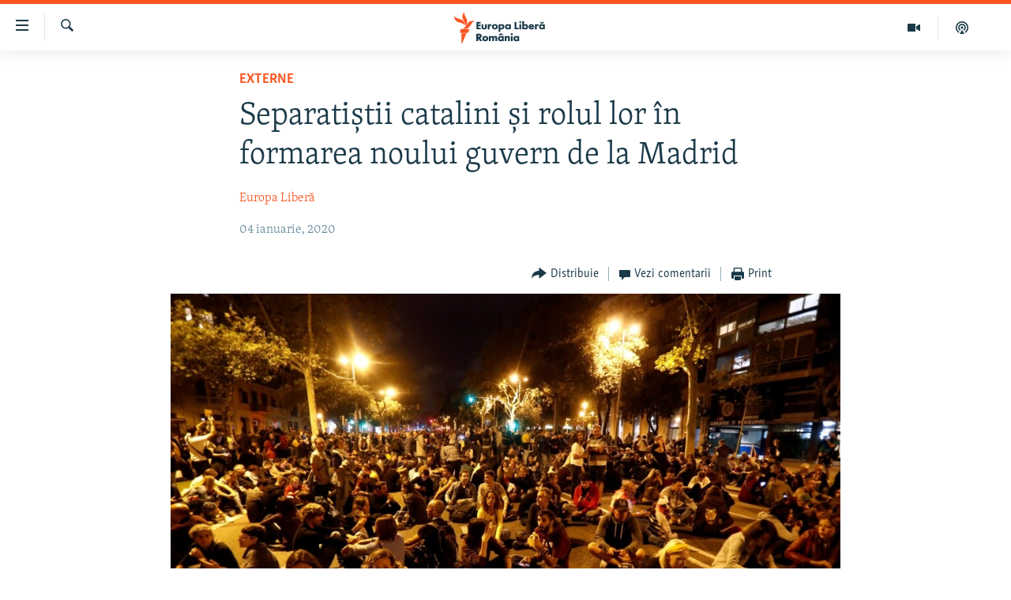

--- FILE ---
content_type: text/html; charset=utf-8
request_url: https://romania.europalibera.org/a/separatistii-catalini-guvern-madrid/30359834.html
body_size: 11868
content:

<!DOCTYPE html>
<html lang="ro" dir="ltr" class="no-js">
<head>
<link href="/Content/responsive/RFE/ro-RO/RFE-ro-RO.css?&amp;av=0.0.0.0&amp;cb=376" rel="stylesheet"/>
<script src="//tags.europalibera.org/rferl-pangea/prod/utag.sync.js"></script> <script type='text/javascript' src='https://www.youtube.com/iframe_api' async></script>
<link rel="manifest" href="/manifest.json">
<script type="text/javascript">
//a general 'js' detection, must be on top level in <head>, due to CSS performance
document.documentElement.className = "js";
var cacheBuster = "376";
var appBaseUrl = "/";
var imgEnhancerBreakpoints = [0, 144, 256, 408, 650, 1023, 1597];
var isLoggingEnabled = false;
var isPreviewPage = false;
var isLivePreviewPage = false;
if (!isPreviewPage) {
window.RFE = window.RFE || {};
window.RFE.cacheEnabledByParam = window.location.href.indexOf('nocache=1') === -1;
const url = new URL(window.location.href);
const params = new URLSearchParams(url.search);
// Remove the 'nocache' parameter
params.delete('nocache');
// Update the URL without the 'nocache' parameter
url.search = params.toString();
window.history.replaceState(null, '', url.toString());
} else {
window.addEventListener('load', function() {
const links = window.document.links;
for (let i = 0; i < links.length; i++) {
links[i].href = '#';
links[i].target = '_self';
}
})
}
// Iframe & Embed detection
var embedProperties = {};
try {
// Reliable way to check if we are in an iframe.
var isIframe = window.self !== window.top;
embedProperties.is_iframe = isIframe;
if (!isIframe) {
embedProperties.embed_context = "main";
} else {
// We are in an iframe. Let's try to access the parent.
// This access will only fail with strict cross-origin (without document.domain).
var parentLocation = window.top.location;
// The access succeeded. Now we explicitly compare the hostname.
if (window.location.hostname === parentLocation.hostname) {
embedProperties.embed_context = "embed_self";
} else {
// Hostname is different (e.g. different subdomain with document.domain)
embedProperties.embed_context = "embed_cross";
}
// Since the access works, we can safely get the details.
embedProperties.url_parent = parentLocation.href;
embedProperties.title_parent = window.top.document.title;
}
} catch (err) {
// We are in an iframe, and an error occurred, probably due to cross-origin restrictions.
embedProperties.is_iframe = true;
embedProperties.embed_context = "embed_cross";
// We cannot access the properties of window.top.
// `document.referrer` can sometimes provide the URL of the parent page.
// It is not 100% reliable, but it is the best we can do in this situation.
embedProperties.url_parent = document.referrer || null;
embedProperties.title_parent = null; // We can't get to the title in a cross-origin scenario.
}
var pwaEnabled = false;
var swCacheDisabled;
</script>
<meta charset="utf-8" />
<title>Separatiștii catalini și rolul lor &#238;n formarea noului guvern de la Madrid</title>
<meta name="description" content="Comisia electorală spaniolă a decis destituirea liderului separatist catalan Quim Torra&#160;din funcţiile de deputat regional, ceea ce &#238;nseamnă că ar pierde și preşedinţia regiunii Catalonia, potrivit El Pais. Această decizie are loc pe fondul negocierilor pentru formarea noului guvern de la Madrid,..." />
<meta name="keywords" content="Externe, romania.europalibera.org, Catalonia, spania, Quim Torra, separatisti, Pedro Sanchez, PSOE, Podemos" />
<meta name="viewport" content="width=device-width, initial-scale=1.0" />
<meta http-equiv="X-UA-Compatible" content="IE=edge" />
<meta name="robots" content="max-image-preview:large"><meta name="facebook-domain-verification" content="k3nlmqxamdlwyamdiwpe1na64zgsq8" />
<link href="https://romania.europalibera.org/a/separatistii-catalini-guvern-madrid/30359834.html" rel="canonical" />
<meta name="apple-mobile-web-app-title" content="Radio Europa Liberă/Radio Libertatea" />
<meta name="apple-mobile-web-app-status-bar-style" content="black" />
<meta name="apple-itunes-app" content="app-id=475986784, app-argument=//30359834.ltr" />
<meta content="Separatiștii catalini și rolul lor în formarea noului guvern de la Madrid" property="og:title" />
<meta content="Comisia electorală spaniolă a decis destituirea liderului separatist catalan Quim Torra din funcţiile de deputat regional, ceea ce înseamnă că ar pierde și preşedinţia regiunii Catalonia, potrivit El Pais. Această decizie are loc pe fondul negocierilor pentru formarea noului guvern de la Madrid,..." property="og:description" />
<meta content="article" property="og:type" />
<meta content="https://romania.europalibera.org/a/separatistii-catalini-guvern-madrid/30359834.html" property="og:url" />
<meta content="Europa Liberă România" property="og:site_name" />
<meta content="https://www.facebook.com/romania.europalibera/" property="article:publisher" />
<meta content="https://gdb.rferl.org/9b2eef7e-7275-40c6-82ab-27f45476a214_w1200_h630.jpg" property="og:image" />
<meta content="1200" property="og:image:width" />
<meta content="630" property="og:image:height" />
<meta content="568280086670706" property="fb:app_id" />
<meta content="Europa Liberă" name="Author" />
<meta content="summary_large_image" name="twitter:card" />
<meta content="@SomeAccount" name="twitter:site" />
<meta content="https://gdb.rferl.org/9b2eef7e-7275-40c6-82ab-27f45476a214_w1200_h630.jpg" name="twitter:image" />
<meta content="Separatiștii catalini și rolul lor în formarea noului guvern de la Madrid" name="twitter:title" />
<meta content="Comisia electorală spaniolă a decis destituirea liderului separatist catalan Quim Torra din funcţiile de deputat regional, ceea ce înseamnă că ar pierde și preşedinţia regiunii Catalonia, potrivit El Pais. Această decizie are loc pe fondul negocierilor pentru formarea noului guvern de la Madrid,..." name="twitter:description" />
<link rel="amphtml" href="https://romania.europalibera.org/amp/separatistii-catalini-guvern-madrid/30359834.html" />
<script type="application/ld+json">{"articleSection":"Externe","isAccessibleForFree":true,"headline":"Separatiștii catalini și rolul lor în formarea noului guvern de la Madrid","inLanguage":"ro-RO","keywords":"Externe, romania.europalibera.org, Catalonia, spania, Quim Torra, separatisti, Pedro Sanchez, PSOE, Podemos","author":{"@type":"Person","url":"https://romania.europalibera.org/author/europa-libera/juptqm","description":"","image":{"@type":"ImageObject"},"name":"Europa Liberă"},"datePublished":"2020-01-04 12:22:20Z","dateModified":"2020-01-04 13:49:20Z","publisher":{"logo":{"width":512,"height":220,"@type":"ImageObject","url":"https://romania.europalibera.org/Content/responsive/RFE/ro-RO/img/logo.png"},"@type":"NewsMediaOrganization","url":"https://romania.europalibera.org","sameAs":["https://www.facebook.com/europalibera.romania","https://www.youtube.com/channel/UCOk4Hl2jxsTJ4AoyV2zukoQ","https://www.instagram.com/europalibera.romania/","https://twitter.com/EuropaLiberaRo"],"name":"Europa Liberă România (RFE/RL)","alternateName":""},"@context":"https://schema.org","@type":"NewsArticle","mainEntityOfPage":"https://romania.europalibera.org/a/separatistii-catalini-guvern-madrid/30359834.html","url":"https://romania.europalibera.org/a/separatistii-catalini-guvern-madrid/30359834.html","description":"Comisia electorală spaniolă a decis destituirea liderului separatist catalan Quim Torra din funcţiile de deputat regional, ceea ce înseamnă că ar pierde și preşedinţia regiunii Catalonia, potrivit El Pais. Această decizie are loc pe fondul negocierilor pentru formarea noului guvern de la Madrid,...","image":{"width":1080,"height":608,"@type":"ImageObject","url":"https://gdb.rferl.org/9b2eef7e-7275-40c6-82ab-27f45476a214_w1080_h608.jpg"},"name":"Separatiștii catalini și rolul lor în formarea noului guvern de la Madrid"}</script>
<script src="/Scripts/responsive/infographics.b?v=dVbZ-Cza7s4UoO3BqYSZdbxQZVF4BOLP5EfYDs4kqEo1&amp;av=0.0.0.0&amp;cb=376"></script>
<script src="/Scripts/responsive/loader.b?v=C-JLefdHQ4ECvt5x4bMsJCTq2VRkcN8JUkP-IB-DzAI1&amp;av=0.0.0.0&amp;cb=376"></script>
<link rel="icon" type="image/svg+xml" href="/Content/responsive/RFE/img/webApp/favicon.svg" />
<link rel="alternate icon" href="/Content/responsive/RFE/img/webApp/favicon.ico" />
<link rel="mask-icon" color="#ea6903" href="/Content/responsive/RFE/img/webApp/favicon_safari.svg" />
<link rel="apple-touch-icon" sizes="152x152" href="/Content/responsive/RFE/img/webApp/ico-152x152.png" />
<link rel="apple-touch-icon" sizes="144x144" href="/Content/responsive/RFE/img/webApp/ico-144x144.png" />
<link rel="apple-touch-icon" sizes="114x114" href="/Content/responsive/RFE/img/webApp/ico-114x114.png" />
<link rel="apple-touch-icon" sizes="72x72" href="/Content/responsive/RFE/img/webApp/ico-72x72.png" />
<link rel="apple-touch-icon-precomposed" href="/Content/responsive/RFE/img/webApp/ico-57x57.png" />
<link rel="icon" sizes="192x192" href="/Content/responsive/RFE/img/webApp/ico-192x192.png" />
<link rel="icon" sizes="128x128" href="/Content/responsive/RFE/img/webApp/ico-128x128.png" />
<meta name="msapplication-TileColor" content="#ffffff" />
<meta name="msapplication-TileImage" content="/Content/responsive/RFE/img/webApp/ico-144x144.png" />
<link rel="preload" href="/Content/responsive/fonts/Skolar-Lt_LatnCyrl_v2.4.woff" type="font/woff" as="font" crossorigin="anonymous" />
<link rel="alternate" type="application/rss+xml" title="RFE/RL - Top Stories [RSS]" href="/api/" />
<link rel="sitemap" type="application/rss+xml" href="/sitemap.xml" />
<script type="text/javascript">
var analyticsData = Object.assign(embedProperties, {url:"https://romania.europalibera.org/a/separatistii-catalini-guvern-madrid/30359834.html",property_id:"526",article_uid:"30359834",page_title:"Separatiștii catalini și rolul lor în formarea noului guvern de la Madrid",page_type:"article",content_type:"article",subcontent_type:"article",last_modified:"2020-01-04 13:49:20Z",pub_datetime:"2020-01-04 12:22:20Z",section:"externe",english_section:"international",byline:"Europa Liberă",categories:"international",tags:"romania.europalibera.org;catalonia;spania;quim torra;separatisti;pedro sanchez;psoe;podemos",domain:"romania.europalibera.org",language:"Romanian",language_service:"RFERL Romanian",platform:"web",copied:"no",copied_article:"",copied_title:"",runs_js:"Yes",cms_release:"8.45.0.0.376",enviro_type:"prod",slug:"separatistii-catalini-guvern-madrid",entity:"RFE",short_language_service:"ROM",platform_short:"W",page_name:"Separatiștii catalini și rolul lor în formarea noului guvern de la Madrid"});
// Push Analytics data as GTM message (without "event" attribute and before GTM initialization)
window.dataLayer = window.dataLayer || [];
window.dataLayer.push(analyticsData);
</script>
<script type="text/javascript" data-cookiecategory="analytics">
var gtmEventObject = {event: 'page_meta_ready'};window.dataLayer = window.dataLayer || [];window.dataLayer.push(gtmEventObject);
var renderGtm = "true";
if (renderGtm === "true") {
(function(w,d,s,l,i){w[l]=w[l]||[];w[l].push({'gtm.start':new Date().getTime(),event:'gtm.js'});var f=d.getElementsByTagName(s)[0],j=d.createElement(s),dl=l!='dataLayer'?'&l='+l:'';j.async=true;j.src='//www.googletagmanager.com/gtm.js?id='+i+dl;f.parentNode.insertBefore(j,f);})(window,document,'script','dataLayer','GTM-WXZBPZ');
}
</script>
</head>
<body class=" nav-no-loaded cc_theme pg-article pg-article--single-column print-lay-article use-sticky-share nojs-images ">
<noscript><iframe src="https://www.googletagmanager.com/ns.html?id=GTM-WXZBPZ" height="0" width="0" style="display:none;visibility:hidden"></iframe></noscript> <script type="text/javascript" data-cookiecategory="analytics">
var gtmEventObject = {event: 'page_meta_ready'};window.dataLayer = window.dataLayer || [];window.dataLayer.push(gtmEventObject);
var renderGtm = "true";
if (renderGtm === "true") {
(function(w,d,s,l,i){w[l]=w[l]||[];w[l].push({'gtm.start':new Date().getTime(),event:'gtm.js'});var f=d.getElementsByTagName(s)[0],j=d.createElement(s),dl=l!='dataLayer'?'&l='+l:'';j.async=true;j.src='//www.googletagmanager.com/gtm.js?id='+i+dl;f.parentNode.insertBefore(j,f);})(window,document,'script','dataLayer','GTM-WXZBPZ');
}
</script>
<!--Analytics tag js version start-->
<script type="text/javascript" data-cookiecategory="analytics">
var utag_data = Object.assign({}, analyticsData, {pub_year:"2020",pub_month:"01",pub_day:"04",pub_hour:"12",pub_weekday:"Saturday"});
if(typeof(TealiumTagFrom)==='function' && typeof(TealiumTagSearchKeyword)==='function') {
var utag_from=TealiumTagFrom();var utag_searchKeyword=TealiumTagSearchKeyword();
if(utag_searchKeyword!=null && utag_searchKeyword!=='' && utag_data["search_keyword"]==null) utag_data["search_keyword"]=utag_searchKeyword;if(utag_from!=null && utag_from!=='') utag_data["from"]=TealiumTagFrom();}
if(window.top!== window.self&&utag_data.page_type==="snippet"){utag_data.page_type = 'iframe';}
try{if(window.top!==window.self&&window.self.location.hostname===window.top.location.hostname){utag_data.platform = 'self-embed';utag_data.platform_short = 'se';}}catch(e){if(window.top!==window.self&&window.self.location.search.includes("platformType=self-embed")){utag_data.platform = 'cross-promo';utag_data.platform_short = 'cp';}}
(function(a,b,c,d){ a="https://tags.europalibera.org/rferl-pangea/prod/utag.js"; b=document;c="script";d=b.createElement(c);d.src=a;d.type="text/java"+c;d.async=true; a=b.getElementsByTagName(c)[0];a.parentNode.insertBefore(d,a); })();
</script>
<!--Analytics tag js version end-->
<!-- Analytics tag management NoScript -->
<noscript>
<img style="position: absolute; border: none;" src="https://ssc.europalibera.org/b/ss/bbgprod,bbgentityrferl/1/G.4--NS/1468071479?pageName=rfe%3arom%3aw%3aarticle%3aseparati%c8%99tii%20catalini%20%c8%99i%20rolul%20lor%20%c3%aen%20formarea%20noului%20guvern%20de%20la%20madrid&amp;c6=separati%c8%99tii%20catalini%20%c8%99i%20rolul%20lor%20%c3%aen%20formarea%20noului%20guvern%20de%20la%20madrid&amp;v36=8.45.0.0.376&amp;v6=D=c6&amp;g=https%3a%2f%2fromania.europalibera.org%2fa%2fseparatistii-catalini-guvern-madrid%2f30359834.html&amp;c1=D=g&amp;v1=D=g&amp;events=event1,event52&amp;c16=rferl%20romanian&amp;v16=D=c16&amp;c5=international&amp;v5=D=c5&amp;ch=externe&amp;c15=romanian&amp;v15=D=c15&amp;c4=article&amp;v4=D=c4&amp;c14=30359834&amp;v14=D=c14&amp;v20=no&amp;c17=web&amp;v17=D=c17&amp;mcorgid=518abc7455e462b97f000101%40adobeorg&amp;server=romania.europalibera.org&amp;pageType=D=c4&amp;ns=bbg&amp;v29=D=server&amp;v25=rfe&amp;v30=526&amp;v105=D=User-Agent " alt="analytics" width="1" height="1" /></noscript>
<!-- End of Analytics tag management NoScript -->
<!--*** Accessibility links - For ScreenReaders only ***-->
<section>
<div class="sr-only">
<h2>Linkuri accesibilitate</h2>
<ul>
<li><a href="#content" data-disable-smooth-scroll="1">Sari la conținutul principal</a></li>
<li><a href="#navigation" data-disable-smooth-scroll="1">Sari la navigarea principală</a></li>
<li><a href="#txtHeaderSearch" data-disable-smooth-scroll="1">Sari la căutare</a></li>
</ul>
</div>
</section>
<div dir="ltr">
<div id="page">
<aside>
<div class="c-lightbox overlay-modal">
<div class="c-lightbox__intro">
<h2 class="c-lightbox__intro-title"></h2>
<button class="btn btn--rounded c-lightbox__btn c-lightbox__intro-next" title="Următorul">
<span class="ico ico--rounded ico-chevron-forward"></span>
<span class="sr-only">Următorul</span>
</button>
</div>
<div class="c-lightbox__nav">
<button class="btn btn--rounded c-lightbox__btn c-lightbox__btn--close" title="Inchide">
<span class="ico ico--rounded ico-close"></span>
<span class="sr-only">Inchide</span>
</button>
<button class="btn btn--rounded c-lightbox__btn c-lightbox__btn--prev" title="Precedent">
<span class="ico ico--rounded ico-chevron-backward"></span>
<span class="sr-only">Precedent</span>
</button>
<button class="btn btn--rounded c-lightbox__btn c-lightbox__btn--next" title="Următorul">
<span class="ico ico--rounded ico-chevron-forward"></span>
<span class="sr-only">Următorul</span>
</button>
</div>
<div class="c-lightbox__content-wrap">
<figure class="c-lightbox__content">
<span class="c-spinner c-spinner--lightbox">
<img src="/Content/responsive/img/player-spinner.png"
alt="Așteptați"
title="Așteptați" />
</span>
<div class="c-lightbox__img">
<div class="thumb">
<img src="" alt="" />
</div>
</div>
<figcaption>
<div class="c-lightbox__info c-lightbox__info--foot">
<span class="c-lightbox__counter"></span>
<span class="caption c-lightbox__caption"></span>
</div>
</figcaption>
</figure>
</div>
<div class="hidden">
<div class="content-advisory__box content-advisory__box--lightbox">
<span class="content-advisory__box-text">This image contains sensitive content which some people may find offensive or disturbing.</span>
<button class="btn btn--transparent content-advisory__box-btn m-t-md" value="text" type="button">
<span class="btn__text">
Click to reveal
</span>
</button>
</div>
</div>
</div>
<div class="print-dialogue">
<div class="container">
<h3 class="print-dialogue__title section-head">Print Options:</h3>
<div class="print-dialogue__opts">
<ul class="print-dialogue__opt-group">
<li class="form__group form__group--checkbox">
<input class="form__check " id="checkboxImages" name="checkboxImages" type="checkbox" checked="checked" />
<label for="checkboxImages" class="form__label m-t-md">Images</label>
</li>
<li class="form__group form__group--checkbox">
<input class="form__check " id="checkboxMultimedia" name="checkboxMultimedia" type="checkbox" checked="checked" />
<label for="checkboxMultimedia" class="form__label m-t-md">Multimedia</label>
</li>
</ul>
<ul class="print-dialogue__opt-group">
<li class="form__group form__group--checkbox">
<input class="form__check " id="checkboxEmbedded" name="checkboxEmbedded" type="checkbox" checked="checked" />
<label for="checkboxEmbedded" class="form__label m-t-md">Embedded Content</label>
</li>
<li class="form__group form__group--checkbox">
<input class="form__check " id="checkboxComments" name="checkboxComments" type="checkbox" />
<label for="checkboxComments" class="form__label m-t-md"> Comments</label>
</li>
</ul>
</div>
<div class="print-dialogue__buttons">
<button class="btn btn--secondary close-button" type="button" title="Cancel">
<span class="btn__text ">Cancel</span>
</button>
<button class="btn btn-cust-print m-l-sm" type="button" title="Print">
<span class="btn__text ">Print</span>
</button>
</div>
</div>
</div>
<div class="ctc-message pos-fix">
<div class="ctc-message__inner">Link has been copied to clipboard</div>
</div>
</aside>
<div class="hdr-20 hdr-20--big">
<div class="hdr-20__inner">
<div class="hdr-20__max pos-rel">
<div class="hdr-20__side hdr-20__side--primary d-flex">
<label data-for="main-menu-ctrl" data-switcher-trigger="true" data-switch-target="main-menu-ctrl" class="burger hdr-trigger pos-rel trans-trigger" data-trans-evt="click" data-trans-id="menu">
<span class="ico ico-close hdr-trigger__ico hdr-trigger__ico--close burger__ico burger__ico--close"></span>
<span class="ico ico-menu hdr-trigger__ico hdr-trigger__ico--open burger__ico burger__ico--open"></span>
</label>
<div class="menu-pnl pos-fix trans-target" data-switch-target="main-menu-ctrl" data-trans-id="menu">
<div class="menu-pnl__inner">
<nav class="main-nav menu-pnl__item menu-pnl__item--first">
<ul class="main-nav__list accordeon" data-analytics-tales="false" data-promo-name="link" data-location-name="nav,secnav">
<li class="main-nav__item">
<a class="main-nav__item-name main-nav__item-name--link" href="/stiri" title="ȘTIRI" data-item-name="news" >ȘTIRI</a>
</li>
<li class="main-nav__item">
<a class="main-nav__item-name main-nav__item-name--link" href="/politica" title="Politică" data-item-name="politics" >Politică</a>
</li>
<li class="main-nav__item">
<a class="main-nav__item-name main-nav__item-name--link" href="/societate" title="Societate" data-item-name="romanian-news" >Societate</a>
</li>
<li class="main-nav__item">
<a class="main-nav__item-name main-nav__item-name--link" href="/externe" title="Externe" data-item-name="international" >Externe</a>
</li>
<li class="main-nav__item">
<a class="main-nav__item-name main-nav__item-name--link" href="/campanii" title="CAMPANII" data-item-name="campanii" >CAMPANII</a>
</li>
<li class="main-nav__item">
<a class="main-nav__item-name main-nav__item-name--link" href="/zeceintrebari" title="#10&#206;ntrebări" data-item-name="zece-intrebari" >#10&#206;ntrebări</a>
</li>
<li class="main-nav__item">
<a class="main-nav__item-name main-nav__item-name--link" href="/z/23158" title="Explainer" data-item-name="explainer" >Explainer</a>
</li>
</ul>
</nav>
<div class="menu-pnl__item menu-pnl__item--social">
<h5 class="menu-pnl__sub-head">Urmărește-ne</h5>
<a href="https://www.facebook.com/europalibera.romania" title="Urmărește-ne pe Facebook" data-analytics-text="follow_on_facebook" class="btn btn--rounded btn--social-inverted menu-pnl__btn js-social-btn btn-facebook" target="_blank" rel="noopener">
<span class="ico ico-facebook-alt ico--rounded"></span>
</a>
<a href="https://www.youtube.com/channel/UCOk4Hl2jxsTJ4AoyV2zukoQ" title="Urmărește-ne pe Youtube" data-analytics-text="follow_on_youtube" class="btn btn--rounded btn--social-inverted menu-pnl__btn js-social-btn btn-youtube" target="_blank" rel="noopener">
<span class="ico ico-youtube ico--rounded"></span>
</a>
<a href="https://www.instagram.com/europalibera.romania/" title="Urmărește-ne pe Instagram" data-analytics-text="follow_on_instagram" class="btn btn--rounded btn--social-inverted menu-pnl__btn js-social-btn btn-instagram" target="_blank" rel="noopener">
<span class="ico ico-instagram ico--rounded"></span>
</a>
</div>
<div class="menu-pnl__item">
<a href="/navigation/allsites" class="menu-pnl__item-link">
<span class="ico ico-languages "></span>
Toate site-urile REL/RL
</a>
</div>
</div>
</div>
<label data-for="top-search-ctrl" data-switcher-trigger="true" data-switch-target="top-search-ctrl" class="top-srch-trigger hdr-trigger">
<span class="ico ico-close hdr-trigger__ico hdr-trigger__ico--close top-srch-trigger__ico top-srch-trigger__ico--close"></span>
<span class="ico ico-search hdr-trigger__ico hdr-trigger__ico--open top-srch-trigger__ico top-srch-trigger__ico--open"></span>
</label>
<div class="srch-top srch-top--in-header" data-switch-target="top-search-ctrl">
<div class="container">
<form action="/s" class="srch-top__form srch-top__form--in-header" id="form-topSearchHeader" method="get" role="search"><label for="txtHeaderSearch" class="sr-only">Caută</label>
<input type="text" id="txtHeaderSearch" name="k" placeholder="Caută" accesskey="s" value="" class="srch-top__input analyticstag-event" onkeydown="if (event.keyCode === 13) { FireAnalyticsTagEventOnSearch('search', $dom.get('#txtHeaderSearch')[0].value) }" />
<button title="Caută" type="submit" class="btn btn--top-srch analyticstag-event" onclick="FireAnalyticsTagEventOnSearch('search', $dom.get('#txtHeaderSearch')[0].value) ">
<span class="ico ico-search"></span>
</button></form>
</div>
</div>
<a href="/" class="main-logo-link">
<img src="/Content/responsive/RFE/ro-RO/img/logo-compact.svg?cb=376" class="main-logo main-logo--comp" alt="site logo">
<img src="/Content/responsive/RFE/ro-RO/img/logo.svg?cb=376" class="main-logo main-logo--big" alt="site logo">
</a>
</div>
<div class="hdr-20__side hdr-20__side--secondary d-flex">
<a href="/podcasts" title="Podcast" class="hdr-20__secondary-item" data-item-name="podcast">
<span class="ico ico-podcast hdr-20__secondary-icon"></span>
</a>
<a href="/foto-video" title="Multimedia" class="hdr-20__secondary-item" data-item-name="video">
<span class="ico ico-video hdr-20__secondary-icon"></span>
</a>
<a href="/s" title="Caută" class="hdr-20__secondary-item hdr-20__secondary-item--search" data-item-name="search">
<span class="ico ico-search hdr-20__secondary-icon hdr-20__secondary-icon--search"></span>
</a>
<div class="srch-bottom">
<form action="/s" class="srch-bottom__form d-flex" id="form-bottomSearch" method="get" role="search"><label for="txtSearch" class="sr-only">Caută</label>
<input type="search" id="txtSearch" name="k" placeholder="Caută" accesskey="s" value="" class="srch-bottom__input analyticstag-event" onkeydown="if (event.keyCode === 13) { FireAnalyticsTagEventOnSearch('search', $dom.get('#txtSearch')[0].value) }" />
<button title="Caută" type="submit" class="btn btn--bottom-srch analyticstag-event" onclick="FireAnalyticsTagEventOnSearch('search', $dom.get('#txtSearch')[0].value) ">
<span class="ico ico-search"></span>
</button></form>
</div>
</div>
<img src="/Content/responsive/RFE/ro-RO/img/logo-print.gif?cb=376" class="logo-print" loading="lazy" alt="site logo">
<img src="/Content/responsive/RFE/ro-RO/img/logo-print_color.png?cb=376" class="logo-print logo-print--color" loading="lazy" alt="site logo">
</div>
</div>
</div>
<script>
if (document.body.className.indexOf('pg-home') > -1) {
var nav2In = document.querySelector('.hdr-20__inner');
var nav2Sec = document.querySelector('.hdr-20__side--secondary');
var secStyle = window.getComputedStyle(nav2Sec);
if (nav2In && window.pageYOffset < 150 && secStyle['position'] !== 'fixed') {
nav2In.classList.add('hdr-20__inner--big')
}
}
</script>
<div class="c-hlights c-hlights--breaking c-hlights--no-item" data-hlight-display="mobile,desktop">
<div class="c-hlights__wrap container p-0">
<div class="c-hlights__nav">
<a role="button" href="#" title="Precedent">
<span class="ico ico-chevron-backward m-0"></span>
<span class="sr-only">Precedent</span>
</a>
<a role="button" href="#" title="Următorul">
<span class="ico ico-chevron-forward m-0"></span>
<span class="sr-only">Următorul</span>
</a>
</div>
<span class="c-hlights__label">
<span class="">Ultima oră</span>
<span class="switcher-trigger">
<label data-for="more-less-1" data-switcher-trigger="true" class="switcher-trigger__label switcher-trigger__label--more p-b-0" title="Mai multe">
<span class="ico ico-chevron-down"></span>
</label>
<label data-for="more-less-1" data-switcher-trigger="true" class="switcher-trigger__label switcher-trigger__label--less p-b-0" title="Mai puține">
<span class="ico ico-chevron-up"></span>
</label>
</span>
</span>
<ul class="c-hlights__items switcher-target" data-switch-target="more-less-1">
</ul>
</div>
</div> <div id="content">
<main class="container">
<div class="hdr-container">
<div class="row">
<div class="col-xs-12 col-sm-12 col-md-10 col-md-offset-1">
<div class="row">
<div class="col-category col-xs-12 col-md-8 col-md-offset-2"> <div class="category js-category">
<a class="" href="/externe">Externe</a> </div>
</div><div class="col-title col-xs-12 col-md-8 col-md-offset-2"> <h1 class="title pg-title">
Separatiștii catalini și rolul lor &#238;n formarea noului guvern de la Madrid
</h1>
</div><div class="col-publishing-details col-xs-12 col-md-8 col-md-offset-2"> <div class="publishing-details ">
<div class="links">
<ul class="links__list">
<li class="links__item">
<a class="links__item-link" href="/author/europa-libera/juptqm" title="Europa Liberă">Europa Liberă</a>
</li>
</ul>
</div>
<div class="published">
<span class="date" >
<time pubdate="pubdate" datetime="2020-01-04T14:22:20+02:00">
04 ianuarie, 2020
</time>
</span>
</div>
</div>
</div><div class="col-xs-12 col-md-8 col-md-offset-2"> <div class="col-article-tools pos-rel article-share">
<div class="col-article-tools__end">
<div class="share--box">
<div class="sticky-share-container" style="display:none">
<div class="container">
<a href="https://romania.europalibera.org" id="logo-sticky-share">&nbsp;</a>
<div class="pg-title pg-title--sticky-share">
Separatiștii catalini și rolul lor &#238;n formarea noului guvern de la Madrid
</div>
<div class="sticked-nav-actions">
<!--This part is for sticky navigation display-->
<p class="buttons link-content-sharing p-0 ">
<button class="btn btn--link btn-content-sharing p-t-0 " id="btnContentSharing" value="text" role="Button" type="" title="comută mai multe opțiuni de distribuire">
<span class="ico ico-share ico--l"></span>
<span class="btn__text ">
Distribuie
</span>
</button>
</p>
<aside class="content-sharing js-content-sharing js-content-sharing--apply-sticky content-sharing--sticky"
role="complementary"
data-share-url="https://romania.europalibera.org/a/separatistii-catalini-guvern-madrid/30359834.html" data-share-title="Separatiștii catalini și rolul lor &#238;n formarea noului guvern de la Madrid" data-share-text="">
<div class="content-sharing__popover">
<h6 class="content-sharing__title">Distribuie</h6>
<button href="#close" id="btnCloseSharing" class="btn btn--text-like content-sharing__close-btn">
<span class="ico ico-close ico--l"></span>
</button>
<ul class="content-sharing__list">
<li class="content-sharing__item">
<div class="ctc ">
<input type="text" class="ctc__input" readonly="readonly">
<a href="" js-href="https://romania.europalibera.org/a/separatistii-catalini-guvern-madrid/30359834.html" class="content-sharing__link ctc__button">
<span class="ico ico-copy-link ico--rounded ico--s"></span>
<span class="content-sharing__link-text">Copy link</span>
</a>
</div>
</li>
<li class="content-sharing__item">
<a href="https://facebook.com/sharer.php?u=https%3a%2f%2fromania.europalibera.org%2fa%2fseparatistii-catalini-guvern-madrid%2f30359834.html"
data-analytics-text="share_on_facebook"
title="Facebook" target="_blank"
class="content-sharing__link js-social-btn">
<span class="ico ico-facebook ico--rounded ico--s"></span>
<span class="content-sharing__link-text">Facebook</span>
</a>
</li>
<li class="content-sharing__item visible-xs-inline-block visible-sm-inline-block">
<a href="whatsapp://send?text=https%3a%2f%2fromania.europalibera.org%2fa%2fseparatistii-catalini-guvern-madrid%2f30359834.html"
data-analytics-text="share_on_whatsapp"
title="WhatsApp" target="_blank"
class="content-sharing__link js-social-btn">
<span class="ico ico-whatsapp ico--rounded ico--s"></span>
<span class="content-sharing__link-text">WhatsApp</span>
</a>
</li>
<li class="content-sharing__item visible-md-inline-block visible-lg-inline-block">
<a href="https://web.whatsapp.com/send?text=https%3a%2f%2fromania.europalibera.org%2fa%2fseparatistii-catalini-guvern-madrid%2f30359834.html"
data-analytics-text="share_on_whatsapp_desktop"
title="WhatsApp" target="_blank"
class="content-sharing__link js-social-btn">
<span class="ico ico-whatsapp ico--rounded ico--s"></span>
<span class="content-sharing__link-text">WhatsApp</span>
</a>
</li>
<li class="content-sharing__item">
<a href="https://twitter.com/share?url=https%3a%2f%2fromania.europalibera.org%2fa%2fseparatistii-catalini-guvern-madrid%2f30359834.html&amp;text=Separati%c8%99tii+catalini+%c8%99i+rolul+lor+%c3%aen+formarea+noului+guvern+de+la+Madrid"
data-analytics-text="share_on_twitter"
title="X (Twitter)" target="_blank"
class="content-sharing__link js-social-btn">
<span class="ico ico-twitter ico--rounded ico--s"></span>
<span class="content-sharing__link-text">X (Twitter)</span>
</a>
</li>
<li class="content-sharing__item">
<a href="mailto:?body=https%3a%2f%2fromania.europalibera.org%2fa%2fseparatistii-catalini-guvern-madrid%2f30359834.html&amp;subject=Separatiștii catalini și rolul lor &#238;n formarea noului guvern de la Madrid"
title="Email"
class="content-sharing__link ">
<span class="ico ico-email ico--rounded ico--s"></span>
<span class="content-sharing__link-text">Email</span>
</a>
</li>
</ul>
</div>
</aside>
</div>
</div>
</div>
<div class="links">
<p class="buttons link-content-sharing p-0 ">
<button class="btn btn--link btn-content-sharing p-t-0 " id="btnContentSharing" value="text" role="Button" type="" title="comută mai multe opțiuni de distribuire">
<span class="ico ico-share ico--l"></span>
<span class="btn__text ">
Distribuie
</span>
</button>
</p>
<aside class="content-sharing js-content-sharing " role="complementary"
data-share-url="https://romania.europalibera.org/a/separatistii-catalini-guvern-madrid/30359834.html" data-share-title="Separatiștii catalini și rolul lor &#238;n formarea noului guvern de la Madrid" data-share-text="">
<div class="content-sharing__popover">
<h6 class="content-sharing__title">Distribuie</h6>
<button href="#close" id="btnCloseSharing" class="btn btn--text-like content-sharing__close-btn">
<span class="ico ico-close ico--l"></span>
</button>
<ul class="content-sharing__list">
<li class="content-sharing__item">
<div class="ctc ">
<input type="text" class="ctc__input" readonly="readonly">
<a href="" js-href="https://romania.europalibera.org/a/separatistii-catalini-guvern-madrid/30359834.html" class="content-sharing__link ctc__button">
<span class="ico ico-copy-link ico--rounded ico--l"></span>
<span class="content-sharing__link-text">Copy link</span>
</a>
</div>
</li>
<li class="content-sharing__item">
<a href="https://facebook.com/sharer.php?u=https%3a%2f%2fromania.europalibera.org%2fa%2fseparatistii-catalini-guvern-madrid%2f30359834.html"
data-analytics-text="share_on_facebook"
title="Facebook" target="_blank"
class="content-sharing__link js-social-btn">
<span class="ico ico-facebook ico--rounded ico--l"></span>
<span class="content-sharing__link-text">Facebook</span>
</a>
</li>
<li class="content-sharing__item visible-xs-inline-block visible-sm-inline-block">
<a href="whatsapp://send?text=https%3a%2f%2fromania.europalibera.org%2fa%2fseparatistii-catalini-guvern-madrid%2f30359834.html"
data-analytics-text="share_on_whatsapp"
title="WhatsApp" target="_blank"
class="content-sharing__link js-social-btn">
<span class="ico ico-whatsapp ico--rounded ico--l"></span>
<span class="content-sharing__link-text">WhatsApp</span>
</a>
</li>
<li class="content-sharing__item visible-md-inline-block visible-lg-inline-block">
<a href="https://web.whatsapp.com/send?text=https%3a%2f%2fromania.europalibera.org%2fa%2fseparatistii-catalini-guvern-madrid%2f30359834.html"
data-analytics-text="share_on_whatsapp_desktop"
title="WhatsApp" target="_blank"
class="content-sharing__link js-social-btn">
<span class="ico ico-whatsapp ico--rounded ico--l"></span>
<span class="content-sharing__link-text">WhatsApp</span>
</a>
</li>
<li class="content-sharing__item">
<a href="https://twitter.com/share?url=https%3a%2f%2fromania.europalibera.org%2fa%2fseparatistii-catalini-guvern-madrid%2f30359834.html&amp;text=Separati%c8%99tii+catalini+%c8%99i+rolul+lor+%c3%aen+formarea+noului+guvern+de+la+Madrid"
data-analytics-text="share_on_twitter"
title="X (Twitter)" target="_blank"
class="content-sharing__link js-social-btn">
<span class="ico ico-twitter ico--rounded ico--l"></span>
<span class="content-sharing__link-text">X (Twitter)</span>
</a>
</li>
<li class="content-sharing__item">
<a href="mailto:?body=https%3a%2f%2fromania.europalibera.org%2fa%2fseparatistii-catalini-guvern-madrid%2f30359834.html&amp;subject=Separatiștii catalini și rolul lor &#238;n formarea noului guvern de la Madrid"
title="Email"
class="content-sharing__link ">
<span class="ico ico-email ico--rounded ico--l"></span>
<span class="content-sharing__link-text">Email</span>
</a>
</li>
</ul>
</div>
</aside>
<p class="buttons link-comments p-0">
<a href="#comments" class="btn btn--link p-t-0" data-disable-smooth-scroll="1" title="">
<span class="ico ico-comment"></span>
<span class="btn__text hidden-xs">
Vezi comentarii
</span>
</a>
</p>
<p class="link-print hidden-xs buttons p-0">
<button class="btn btn--link btn-print p-t-0" onclick="if (typeof FireAnalyticsTagEvent === 'function') {FireAnalyticsTagEvent({ on_page_event: 'print_story' });}return false" title="(CTRL+P)">
<span class="ico ico-print"></span>
<span class="btn__text">Print</span>
</button>
</p>
</div>
</div>
</div>
</div>
</div><div class="col-multimedia col-xs-12 col-md-10 col-md-offset-1"> <div class="cover-media">
<figure class="media-image js-media-expand">
<div class="img-wrap">
<div class="thumb thumb16_9">
<img src="https://gdb.rferl.org/9b2eef7e-7275-40c6-82ab-27f45476a214_w250_r1_s.jpg" alt="Manifestație pro-independența Cataloniei, Barcelona, 20 octombrie 2019" />
</div>
</div>
<figcaption>
<span class="caption">Manifestație pro-independența Cataloniei, Barcelona, 20 octombrie 2019</span>
</figcaption>
</figure>
</div>
</div>
</div>
</div>
</div>
</div>
<div class="body-container">
<div class="row">
<div class="col-xs-12 col-sm-12 col-md-10 col-md-offset-1">
<div class="row">
<div class="col-xs-12 col-sm-12 col-md-8 col-lg-8 col-md-offset-2">
<div id="article-content" class="content-floated-wrap fb-quotable">
<div class="wsw">
<p>Comisia electorală spaniolă a decis <a class="wsw__a" href="https://elpais.com/politica/2020/01/03/actualidad/1578084997_524529.html" target="_blank">destituirea liderului separatist catalan Quim Torra din funcţiile de deputat regional</a>, ceea ce înseamnă că ar pierde și preşedinţia regiunii Catalonia, potrivit El Pais. Această decizie are loc pe fondul negocierilor pentru formarea noului guvern de la Madrid, unde voturile separatiștilor sunt vitale. Între timp, <a class="wsw__a" href="https://www.foreignaffairs.com/articles/europe/2019-11-27/way-out-spains-catalan-crisis" target="_blank">Spania nu reușește să pună capăt mișcării centrifuge de la Barcelona </a>și tradițiilor autonomiste ale catalonilor. <br />
<br />
Comisia precizează că mandatul lui Quim Torra de deputat ales în parlamentul catalan nu trebuie să aibă „niciun efect” și potrivit statutului de autonomie al Cataloniei, preşedintele regiunii trebuie să fie un deputat regional.<br />
<br />
Hotărârea Comisie vine după ce, pe 19 decembrie, justiţia spaniolă l-a fost suspendat pe Quim Torra pentru 18 luni din orice funcţie publică pentru „nesupunere”. Torra refuzase să pună în aplicare ordinul eliminare a simbolurilor separatiste de pe instituţii publice în timpul campaniei electorale.</p>
<p>A fost vizat în special un banner de pe faţada sediului guvernului catalan de la Barcelona, cu sloganul 'Libertate pentru prizonieri politici şi exilaţi', şi pe care figura o panglică galbenă, simbolul prin care separatiştii cer eliberarea liderilor lor aflaţi în închisoare. Aceştia au fost condamnaţi în octombrie la pedepse grele pentru rolul avut în tentativa de secesiune din 2017.<br />
<br />
După ce a ignorat de două ori termenul impus de autoritatea electorală, guvernul catalan a acoperit bannerul cu unul similar, pe care figura o panglică albă tăiată cu o linie roşie în locul panglicii galbene.<br />
<br />
Quim Torra, un apropiat al fostului lider catalan Carles Puigdemont, a cedat în cele din urmă, retragând bannerul înaintea intervenţiei poliţiei.<br />
<br />
Quim Torra, în sprijinul căruia au manifestat vineri seară în jur de o mie de persoane a vorbit în fața acestora despre &quot;o nouă lovitură de stat contra instituţiilor catalane&quot;. Liderul spearatist al Cataloniei a spus că va face recurs împotriva deciziei, pe care o consideră „ilegală” și a ceurt o ședință extraordinară pentru sâmbătă.<br />
<br />
Torra susține că singura instanţă care îl poate destitui din funcţiile de preşedinte regional este parlamentul catalan, controlat de separatişti.<br />
<br />
Potrivit legislației spaniole, Quim Torra poate face recurs la Curtea Supremă.<br />
<br />
Decizia Comisiei electorale intervine într-un context politic dificil pentru Spania, în ajunul dezbaterii pentru învestitura noului premier socialist, Pedro Sanchez în parlamentul spaniol.<br />
<br />
Pedro Sanchez părea să-și fi asigurat voturile de învestire în funcţia de premier după ce partidul separatist catalan ERC, care guvernează regiunea împreună cu partidul lui Torra, i-au promis sprijinul<br />
<br />
Acest partid, criticat de celelalte formaţiuni separatiste pentru că i-a acordat sprijinul lui Sanchez, a anunţat convocarea unei reuniuni sâmbătă pentru a analiza ordinul de destituire a lui Torra.<br />
<br />
Partidul Socialist al lui Sanchez şi-a exprimat &quot;îndoielile serioase&quot; cu privire la &quot;competenţa Comisiei electorale&quot; de a lua o asemenea decizie împotriva lui Quim Torra, potrivit declaraţiei făcute de Adriana Lastra, unul din conducătorii formaţiunii.</p>
<p>Pedro Sanchez, ajuns la putere în iunie 2018, a ieşit învingător din scrutinul de la 10 noiembrie, care a fost marcat de ascensiunea partidului de extremă dreapta Vox, devenit a treia forţă politică a ţării. Socialistul Sanchez câştigase deja scrutinul precedent din 28 aprilie, dar nu a reușit atunci să aibă o majoritate în parlament, fiindcă negocierile pe care le-a avut cu stânga radicală din Podemos, eșuaseră.<br />
<br />
De această dată, socialiştii din PSOE au încheiat un acord cu Podemos imediat după votul din noiembrie în vederea formări unui guvern de coaliţie.<br />
<br />
Cele două formaţiuni nu au majoritatea necesară în Camera Deputaţilor, pentru învestirea lui Pedro Sanchez ca şef al guvernului, şi au nevoie de sprijinul altor partide, iar în această ecuație voturile separatiştilor catalani sunt vitale.</p>
<p> </p>
</div>
<div class="footer-toolbar">
<div class="share--box">
<div class="sticky-share-container" style="display:none">
<div class="container">
<a href="https://romania.europalibera.org" id="logo-sticky-share">&nbsp;</a>
<div class="pg-title pg-title--sticky-share">
Separatiștii catalini și rolul lor &#238;n formarea noului guvern de la Madrid
</div>
<div class="sticked-nav-actions">
<!--This part is for sticky navigation display-->
<p class="buttons link-content-sharing p-0 ">
<button class="btn btn--link btn-content-sharing p-t-0 " id="btnContentSharing" value="text" role="Button" type="" title="comută mai multe opțiuni de distribuire">
<span class="ico ico-share ico--l"></span>
<span class="btn__text ">
Distribuie
</span>
</button>
</p>
<aside class="content-sharing js-content-sharing js-content-sharing--apply-sticky content-sharing--sticky"
role="complementary"
data-share-url="https://romania.europalibera.org/a/separatistii-catalini-guvern-madrid/30359834.html" data-share-title="Separatiștii catalini și rolul lor &#238;n formarea noului guvern de la Madrid" data-share-text="">
<div class="content-sharing__popover">
<h6 class="content-sharing__title">Distribuie</h6>
<button href="#close" id="btnCloseSharing" class="btn btn--text-like content-sharing__close-btn">
<span class="ico ico-close ico--l"></span>
</button>
<ul class="content-sharing__list">
<li class="content-sharing__item">
<div class="ctc ">
<input type="text" class="ctc__input" readonly="readonly">
<a href="" js-href="https://romania.europalibera.org/a/separatistii-catalini-guvern-madrid/30359834.html" class="content-sharing__link ctc__button">
<span class="ico ico-copy-link ico--rounded ico--s"></span>
<span class="content-sharing__link-text">Copy link</span>
</a>
</div>
</li>
<li class="content-sharing__item">
<a href="https://facebook.com/sharer.php?u=https%3a%2f%2fromania.europalibera.org%2fa%2fseparatistii-catalini-guvern-madrid%2f30359834.html"
data-analytics-text="share_on_facebook"
title="Facebook" target="_blank"
class="content-sharing__link js-social-btn">
<span class="ico ico-facebook ico--rounded ico--s"></span>
<span class="content-sharing__link-text">Facebook</span>
</a>
</li>
<li class="content-sharing__item visible-xs-inline-block visible-sm-inline-block">
<a href="whatsapp://send?text=https%3a%2f%2fromania.europalibera.org%2fa%2fseparatistii-catalini-guvern-madrid%2f30359834.html"
data-analytics-text="share_on_whatsapp"
title="WhatsApp" target="_blank"
class="content-sharing__link js-social-btn">
<span class="ico ico-whatsapp ico--rounded ico--s"></span>
<span class="content-sharing__link-text">WhatsApp</span>
</a>
</li>
<li class="content-sharing__item visible-md-inline-block visible-lg-inline-block">
<a href="https://web.whatsapp.com/send?text=https%3a%2f%2fromania.europalibera.org%2fa%2fseparatistii-catalini-guvern-madrid%2f30359834.html"
data-analytics-text="share_on_whatsapp_desktop"
title="WhatsApp" target="_blank"
class="content-sharing__link js-social-btn">
<span class="ico ico-whatsapp ico--rounded ico--s"></span>
<span class="content-sharing__link-text">WhatsApp</span>
</a>
</li>
<li class="content-sharing__item">
<a href="https://twitter.com/share?url=https%3a%2f%2fromania.europalibera.org%2fa%2fseparatistii-catalini-guvern-madrid%2f30359834.html&amp;text=Separati%c8%99tii+catalini+%c8%99i+rolul+lor+%c3%aen+formarea+noului+guvern+de+la+Madrid"
data-analytics-text="share_on_twitter"
title="X (Twitter)" target="_blank"
class="content-sharing__link js-social-btn">
<span class="ico ico-twitter ico--rounded ico--s"></span>
<span class="content-sharing__link-text">X (Twitter)</span>
</a>
</li>
<li class="content-sharing__item">
<a href="mailto:?body=https%3a%2f%2fromania.europalibera.org%2fa%2fseparatistii-catalini-guvern-madrid%2f30359834.html&amp;subject=Separatiștii catalini și rolul lor &#238;n formarea noului guvern de la Madrid"
title="Email"
class="content-sharing__link ">
<span class="ico ico-email ico--rounded ico--s"></span>
<span class="content-sharing__link-text">Email</span>
</a>
</li>
</ul>
</div>
</aside>
</div>
</div>
</div>
<div class="links">
<p class="buttons link-content-sharing p-0 ">
<button class="btn btn--link btn-content-sharing p-t-0 " id="btnContentSharing" value="text" role="Button" type="" title="comută mai multe opțiuni de distribuire">
<span class="ico ico-share ico--l"></span>
<span class="btn__text ">
Distribuie
</span>
</button>
</p>
<aside class="content-sharing js-content-sharing " role="complementary"
data-share-url="https://romania.europalibera.org/a/separatistii-catalini-guvern-madrid/30359834.html" data-share-title="Separatiștii catalini și rolul lor &#238;n formarea noului guvern de la Madrid" data-share-text="">
<div class="content-sharing__popover">
<h6 class="content-sharing__title">Distribuie</h6>
<button href="#close" id="btnCloseSharing" class="btn btn--text-like content-sharing__close-btn">
<span class="ico ico-close ico--l"></span>
</button>
<ul class="content-sharing__list">
<li class="content-sharing__item">
<div class="ctc ">
<input type="text" class="ctc__input" readonly="readonly">
<a href="" js-href="https://romania.europalibera.org/a/separatistii-catalini-guvern-madrid/30359834.html" class="content-sharing__link ctc__button">
<span class="ico ico-copy-link ico--rounded ico--l"></span>
<span class="content-sharing__link-text">Copy link</span>
</a>
</div>
</li>
<li class="content-sharing__item">
<a href="https://facebook.com/sharer.php?u=https%3a%2f%2fromania.europalibera.org%2fa%2fseparatistii-catalini-guvern-madrid%2f30359834.html"
data-analytics-text="share_on_facebook"
title="Facebook" target="_blank"
class="content-sharing__link js-social-btn">
<span class="ico ico-facebook ico--rounded ico--l"></span>
<span class="content-sharing__link-text">Facebook</span>
</a>
</li>
<li class="content-sharing__item visible-xs-inline-block visible-sm-inline-block">
<a href="whatsapp://send?text=https%3a%2f%2fromania.europalibera.org%2fa%2fseparatistii-catalini-guvern-madrid%2f30359834.html"
data-analytics-text="share_on_whatsapp"
title="WhatsApp" target="_blank"
class="content-sharing__link js-social-btn">
<span class="ico ico-whatsapp ico--rounded ico--l"></span>
<span class="content-sharing__link-text">WhatsApp</span>
</a>
</li>
<li class="content-sharing__item visible-md-inline-block visible-lg-inline-block">
<a href="https://web.whatsapp.com/send?text=https%3a%2f%2fromania.europalibera.org%2fa%2fseparatistii-catalini-guvern-madrid%2f30359834.html"
data-analytics-text="share_on_whatsapp_desktop"
title="WhatsApp" target="_blank"
class="content-sharing__link js-social-btn">
<span class="ico ico-whatsapp ico--rounded ico--l"></span>
<span class="content-sharing__link-text">WhatsApp</span>
</a>
</li>
<li class="content-sharing__item">
<a href="https://twitter.com/share?url=https%3a%2f%2fromania.europalibera.org%2fa%2fseparatistii-catalini-guvern-madrid%2f30359834.html&amp;text=Separati%c8%99tii+catalini+%c8%99i+rolul+lor+%c3%aen+formarea+noului+guvern+de+la+Madrid"
data-analytics-text="share_on_twitter"
title="X (Twitter)" target="_blank"
class="content-sharing__link js-social-btn">
<span class="ico ico-twitter ico--rounded ico--l"></span>
<span class="content-sharing__link-text">X (Twitter)</span>
</a>
</li>
<li class="content-sharing__item">
<a href="mailto:?body=https%3a%2f%2fromania.europalibera.org%2fa%2fseparatistii-catalini-guvern-madrid%2f30359834.html&amp;subject=Separatiștii catalini și rolul lor &#238;n formarea noului guvern de la Madrid"
title="Email"
class="content-sharing__link ">
<span class="ico ico-email ico--rounded ico--l"></span>
<span class="content-sharing__link-text">Email</span>
</a>
</li>
</ul>
</div>
</aside>
<p class="buttons link-comments p-0">
<a href="#comments" class="btn btn--link p-t-0" data-disable-smooth-scroll="1" title="">
<span class="ico ico-comment"></span>
<span class="btn__text hidden-xs">
Vezi comentarii
</span>
</a>
</p>
<p class="link-print hidden-xs buttons p-0">
<button class="btn btn--link btn-print p-t-0" onclick="if (typeof FireAnalyticsTagEvent === 'function') {FireAnalyticsTagEvent({ on_page_event: 'print_story' });}return false" title="(CTRL+P)">
<span class="ico ico-print"></span>
<span class="btn__text">Print</span>
</button>
</p>
</div>
</div>
</div>
<ul>
</ul>
</div>
<div id="comments" class="comments-dialog comments-dialog--initialized comments-dialog--animated">
<div class="comments-dialog__dialog">
<div class="comments-dialog__dialog-header">
<h3 class="section-head section-head--comments font-1">Facebook Forum</h3>
<button class="btn btn--link btn--close " value="text" role="Close" type="" title="Inchide">
<span class="ico ico-close "></span><span class="btn__text ">Inchide</span>
</button>
</div>
<div class="comments-dialog__dialog-content">
<div class="comments comments--fb">
<div class="comments-form comments-facebook">
<div class="fb-comments" data-href="https://romania.europalibera.org/a/separatistii-catalini-guvern-madrid/30359834.html" data-numposts="2" data-mobile="true"></div>
</div>
</div>
</div>
<div class="comments-dialog__dialog-footer">
<button class="btn btn--link btn--close " value="text" role="Close" type="" title="Inchide">
<span class="ico ico-close "></span><span class="btn__text ">Inchide</span>
</button>
</div>
</div>
</div>
</div>
</div>
</div>
</div>
</div>
</main>
<a class="btn pos-abs p-0 lazy-scroll-load" data-ajax="true" data-ajax-mode="replace" data-ajax-update="#ymla-section" data-ajax-url="/part/section/5/7590" href="/p/7590.html" loadonce="true" title="Citiți și...">​</a> <div id="ymla-section" class="clear ymla-section"></div>
</div>
<footer role="contentinfo">
<div id="foot" class="foot">
<div class="container">
<div class="foot-nav collapsed" id="foot-nav">
<div class="menu">
<ul class="items">
<li class="socials block-socials">
<span class="handler" id="socials-handler">
Urmărește-ne
</span>
<div class="inner">
<ul class="subitems follow">
<li>
<a href="https://www.facebook.com/europalibera.romania" title="Urmărește-ne pe Facebook" data-analytics-text="follow_on_facebook" class="btn btn--rounded js-social-btn btn-facebook" target="_blank" rel="noopener">
<span class="ico ico-facebook-alt ico--rounded"></span>
</a>
</li>
<li>
<a href="https://www.youtube.com/channel/UCOk4Hl2jxsTJ4AoyV2zukoQ" title="Urmărește-ne pe Youtube" data-analytics-text="follow_on_youtube" class="btn btn--rounded js-social-btn btn-youtube" target="_blank" rel="noopener">
<span class="ico ico-youtube ico--rounded"></span>
</a>
</li>
<li>
<a href="https://www.instagram.com/europalibera.romania/" title="Urmărește-ne pe Instagram" data-analytics-text="follow_on_instagram" class="btn btn--rounded js-social-btn btn-instagram" target="_blank" rel="noopener">
<span class="ico ico-instagram ico--rounded"></span>
</a>
</li>
<li>
<a href="/rssfeeds" title="RSS" data-analytics-text="follow_on_rss" class="btn btn--rounded js-social-btn btn-rss" >
<span class="ico ico-rss ico--rounded"></span>
</a>
</li>
<li>
<a href="https://news.google.com/publications/CAAiEI4WBkygAQZV2pOiPz8ZyJkqFAgKIhCOFgZMoAEGVdqToj8_GciZ?hl=en-US&amp;gl=US&amp;ceid=US%3Aen" title="Follow us on Google News" data-analytics-text="follow_on_google_news" class="btn btn--rounded js-social-btn btn-g-news" target="_blank" rel="noopener">
<span class="ico ico-google-news ico--rounded"></span>
</a>
</li>
<li>
<a href="https://twitter.com/EuropaLiberaRo" title="Urmărește-ne pe Twitter" data-analytics-text="follow_on_twitter" class="btn btn--rounded js-social-btn btn-twitter" target="_blank" rel="noopener">
<span class="ico ico-twitter ico--rounded"></span>
</a>
</li>
</ul>
</div>
</li>
<li class="block-primary collapsed collapsible item">
<span class="handler">
Informații despre site
<span title="&#206;nchide" class="ico ico-chevron-up"></span>
<span title="Deschide" class="ico ico-chevron-down"></span>
<span title="Adaugă" class="ico ico-plus"></span>
<span title="Șterge" class="ico ico-minus"></span>
</span>
<div class="inner">
<ul class="subitems">
<li class="subitem">
<a class="handler" href="/data-de-contact" title="Contactați-ne" >Contactați-ne</a>
</li>
<li class="subitem">
<a class="handler" href="/despre-noi-europa-libera" title="Despre noi" >Despre noi</a>
</li>
<li class="subitem">
<a class="handler" href="/reguli-rferl" title="Politica RFE/RL" >Politica RFE/RL</a>
</li>
</ul>
</div>
</li>
<li class="block-primary collapsed collapsible item">
<span class="handler">
Newsletter
<span title="&#206;nchide" class="ico ico-chevron-up"></span>
<span title="Deschide" class="ico ico-chevron-down"></span>
<span title="Adaugă" class="ico ico-plus"></span>
<span title="Șterge" class="ico ico-minus"></span>
</span>
<div class="inner">
<ul class="subitems">
<li class="subitem">
<a class="handler" href="https://romania.europalibera.org/newsletter-europa-libera" title="Abonează-te" target="_blank" rel="noopener">Abonează-te</a>
</li>
</ul>
</div>
</li>
</ul>
</div>
</div>
<div class="foot__item foot__item--copyrights">
<p class="copyright">Radio Free Europe/Radio Liberty © 2026 RFE/RL, Inc. Toate drepturile rezervate</p>
</div>
</div>
</div>
</footer> </div>
</div>
<script src="https://cdn.onesignal.com/sdks/web/v16/OneSignalSDK.page.js" defer></script>
<script>
if (!isPreviewPage) {
window.OneSignalDeferred = window.OneSignalDeferred || [];
OneSignalDeferred.push(function(OneSignal) {
OneSignal.init({
appId: "81ee5bb6-3975-4f97-a11b-32e2d22836ba",
});
});
}
</script> <script defer src="/Scripts/responsive/serviceWorkerInstall.js?cb=376"></script>
<script type="text/javascript">
// opera mini - disable ico font
if (navigator.userAgent.match(/Opera Mini/i)) {
document.getElementsByTagName("body")[0].className += " can-not-ff";
}
// mobile browsers test
if (typeof RFE !== 'undefined' && RFE.isMobile) {
if (RFE.isMobile.any()) {
document.getElementsByTagName("body")[0].className += " is-mobile";
}
else {
document.getElementsByTagName("body")[0].className += " is-not-mobile";
}
}
</script>
<script src="/conf.js?x=376" type="text/javascript"></script>
<div class="responsive-indicator">
<div class="visible-xs-block">XS</div>
<div class="visible-sm-block">SM</div>
<div class="visible-md-block">MD</div>
<div class="visible-lg-block">LG</div>
</div>
<script type="text/javascript">
var bar_data = {
"apiId": "30359834",
"apiType": "1",
"isEmbedded": "0",
"culture": "ro-RO",
"cookieName": "cmsLoggedIn",
"cookieDomain": "romania.europalibera.org"
};
</script>
<div id="scriptLoaderTarget" style="display:none;contain:strict;"></div>
</body>
</html>